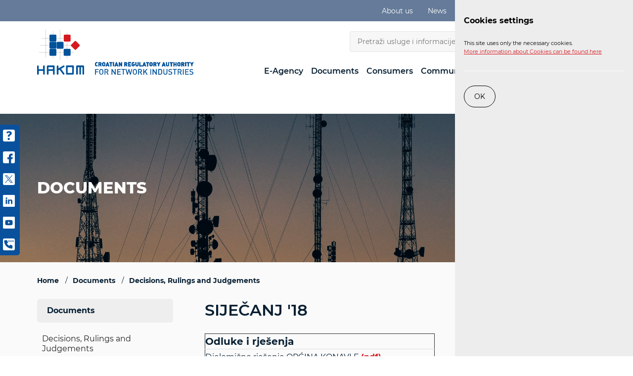

--- FILE ---
content_type: text/html; charset=utf-8
request_url: https://www.hakom.hr/en/sijecanj-18/1988
body_size: 11436
content:


<!DOCTYPE html>
<html lang="en">
<head>




    <link rel="stylesheet" href="/js/gd-cookie.css?g=14" media="all" />

        <script src="/js/gd-cookie-en.js?v=00444" type="text/javascript"></script>



    <meta charset="utf-8" />
    <title>Siječanj &#39;18</title>
    <base href="/">





        <meta name="robots" content="noindex, follow" />

    <meta name="description" content="" />
    <meta name="viewport" content="width=device-width, initial-scale=1.0" />

    <meta property="og:title" content="Siječanj &#39;18" />
    <meta property="og:description" content="" />
    <meta property="og:type" content="website" />
    <meta property="og:url" content="https://www.hakom.hr/en/sijecanj-18/1988" />
    <meta property="og:site_name" content="HAKOM" />



        <meta property="og:image" content="https://www.hakom.hr/img/hakom_share.jpg" />
        <meta name="twitter:image" content="https://www.hakom.hr/img/hakom_share.jpg" />



    <link rel="apple-touch-icon" sizes="57x57" href="/img/favicons/apple-icon-57x57.png">
    <link rel="apple-touch-icon" sizes="60x60" href="/img/favicons/apple-icon-60x60.png">
    <link rel="apple-touch-icon" sizes="72x72" href="/img/favicons/apple-icon-72x72.png">
    <link rel="apple-touch-icon" sizes="76x76" href="/img/favicons/apple-icon-76x76.png">
    <link rel="apple-touch-icon" sizes="114x114" href="/img/favicons/apple-icon-114x114.png">
    <link rel="apple-touch-icon" sizes="120x120" href="/img/favicons/apple-icon-120x120.png">
    <link rel="apple-touch-icon" sizes="144x144" href="/img/favicons/apple-icon-144x144.png">
    <link rel="apple-touch-icon" sizes="152x152" href="/img/favicons/apple-icon-152x152.png">
    <link rel="apple-touch-icon" sizes="180x180" href="/img/favicons/apple-icon-180x180.png">
    <link rel="icon" type="image/png" sizes="192x192" href="/img/favicons/android-icon-192x192.png">
    <link rel="icon" type="image/png" sizes="32x32" href="/img/favicons/favicon-32x32.png">
    <link rel="icon" type="image/png" sizes="96x96" href="/img/favicons/favicon-96x96.png">
    <link rel="icon" type="image/png" sizes="16x16" href="/img/favicons/favicon-16x16.png">
    <link rel="manifest" href="/img/favicons/manifest.json">
    <meta name="msapplication-TileColor" content="#ffffff">
    <meta name="msapplication-TileImage" content="/img/favicons/ms-icon-144x144.png">
    <meta name="theme-color" content="#ffffff">



    <link href="/Content/css?v=GjSuUmO2GYVYOuuhxYvKT8OVVjSqr88xpxT-973Q49Y1" rel="stylesheet"/>




<script src="/Content/js?v=5lojlUVwnd0DtPyTzZMA8FKY0ubSBDbKyhOiaU-2GhI1"></script>

    <link rel="stylesheet" href="/AccessibilityWidget/Css/styles.css">
    <script src="/AccessibilityWidget/core.js"></script>
    <script src="/AccessibilityWidget/Modules/_modules_options_en.js"></script>    
    <script src="/AccessibilityWidget/Modules/font-size.js"></script>
    <script src="/AccessibilityWidget/Modules/contrast.js"></script>
    <script src="/AccessibilityWidget/Modules/line-height.js"></script>
    <script src="/AccessibilityWidget/Modules/text-to-speech.js"></script>
    <script src="/AccessibilityWidget/Modules/highlight-links.js"></script>
    <script src="/AccessibilityWidget/Modules/text-spacing.js"></script>
    <script src="/AccessibilityWidget/Modules/hide-images.js"></script>
    <script src="/AccessibilityWidget/Modules/text-align.js"></script>
    <script src="/AccessibilityWidget/Modules/oversized-panel.js"></script>
    <script src="/AccessibilityWidget/Modules/saturation.js"></script>
    <script src="/AccessibilityWidget/Modules/tooltip.js"></script>
    <script src="/AccessibilityWidget/Modules/stop-animations.js"></script>
    <script src="/AccessibilityWidget/Modules/dyslexia-font.js"></script>
    <script src="/AccessibilityWidget/Modules/reading-mask.js"></script>
    <script src="/AccessibilityWidget/Modules/cursor-size.js"></script>
    <script src="/AccessibilityWidget/Modules/reading-guide.js"></script>

</head>

<body id="page_top" class="homepage page-1988">

    <a class="skip-main" href="#main-content" aria-label="Preskočite na glavni sadržaj">Preskočite na glavni sadržaj</a>




    <header id="headbar">
        <div class="top-strip ">
            <div class="container clearfix">






            <ul class="links-right">
                        <li class="hide-below-desktop"><a href="/en/about-us/22">About us</a></li>
                        <li class="hide-below-desktop"><a href="/en/news/24">News</a></li>
                        <li class="hide-below-desktop"><a href="/en/faq/26">FAQ</a></li>
                        <li class="hide-below-desktop"><a href="/en/contact/30">Contact</a></li>
                        <li class="hide-below-desktop"><a href="https://karijere.hakom.hr/" target="_blank">Karijere</a></li>
                <li><a href="https://app.hakom.hr/" target="_blank"><strong>Login</strong></a></li>
            </ul>

                <div id="timeline" style="display: none;">
                    <div id="playhead"></div>
                </div>




                

            </div>
        </div>
        <div class="container">


                    <a tabindex="0" aria-label="Hakom logo - link to home page" href="/en/home/8" class="logo_en"></a>

            <div class="headerWrapper">
                <div class="search-wrapper">
                    <form method="get" action="/en/search-results/286" id="frmSearch" role="search">
                        <ul class="search">
                            <li class="search-field"><input name="q" type="text" placeholder="Pretraži usluge i informacije" value="" /></li>
                            <li class="search-button">
                                <a href="javascript:;" id="search-trigger" aria-label="Search button">
                                    <svg xmlns="http://www.w3.org/2000/svg" viewBox="0 0 16 16" width="16" height="16" xml:space="preserve"><path d="M14.55 16.05l-3.5-3.5c-1.2.9-2.6 1.4-4.1 1.4-1.8 0-3.6-.7-4.9-2l-.1-.2c-1.3-1.3-2-3.1-1.9-4.9 0-1.8.7-3.6 2-4.8 2.7-2.7 7.1-2.7 9.8 0 2.5 2.5 2.7 6.3.7 9l3.5 3.4-1.5 1.6zm-7.6-14c-1.2 0-2.5.5-3.4 1.5l-.1.1c-1.8 1.8-1.8 4.9.1 6.7 1.9 1.9 5 1.9 6.9 0l.1-.1c.9-.9 1.4-2.1 1.3-3.4 0-1.3-.5-2.5-1.4-3.4-1-.9-2.3-1.4-3.5-1.4z" fill="#fff" /></svg>
                                </a>
                            </li>
                        </ul>
                    </form>
                </div>

                <div class="menusWrapper">
                    <div class="lang">
                        <button type="button" aria-label="" class="lang-selected"><span>EN</span></button>
                        <ul>
                                <li><a href="/hr/sijecanj-18-1988/1988">HR</a></li>
                                <li><a href="/en/sijecanj-18/1988">EN</a></li>
                        </ul>
                    </div>

                    <span class="main-nav-toggler"></span>
                </div>

            </div>

            <div class="main-nav-wrapper">
                <div class="mobile-nav-heading">
                    <span>IZBORNIK</span>
                    <span class="close-main-nav"></span>
                </div>

                <nav class="main-nav">
                    <ul>
                            <li>
                                <a  href="/en/e-agency/10" >E-Agency</a>
                                        <span class="expand-sub"></span>
                                        <ul>
                                            <li class="repeated"><a  href="/en/e-agency/10" >E-Agency</a></li>
                                                <li >
                                                    <a  href="/en/e-complaints/214" >e-Complaints</a>
                                                </li>
                                                <li >
                                                    <a  href="/en/e-portability/216" >e-Portability</a>
                                                </li>
                                                <li >
                                                    <a  href="/en/e-registry-do-not-call/224" >e-Registry “DO NOT CALL”</a>
                                                </li>
                                                <li >
                                                    <a  href="/en/e-operator-211/210" >e-Operator</a>
                                                </li>
                                                <li >
                                                    <a  href="/en/e-provider-dsa/12199" >e-Provider DSA</a>
                                                </li>
                                                <li >
                                                    <a  href="/en/e-market/212" >e-Market</a>
                                                        <span class="expand-sub"></span>
                                                        <ul>
                                                                <li>
                                                                    <a  href="/en/electronic-communications-market/10691" > Electronic communications market</a>
                                                                </li>
                                                                <li>
                                                                    <a  href="/en/postal-services-market/10697" >Postal services market</a>
                                                                        <span class="expand-sub"></span>
                                                                        <ul>
                                                                                <li><a  href="/en/annual-data-postal-services/10699" >Annual data  - Postal services</a></li>
                                                                                <li><a  href="/en/quarterly-data-postal-services/10701" >Quarterly data - Postal services</a></li>
                                                                        </ul>
                                                                </li>
                                                                <li>
                                                                    <a  href="/en/railway-services-market/10703" >Railway services market</a>
                                                                        <span class="expand-sub"></span>
                                                                        <ul>
                                                                                <li><a  href="/en/annual-data-railway-services/10693" >Annual data - Railway services </a></li>
                                                                                <li><a  href="/en/quarterly-data-railway-services/10695" >Quarterly data - Railway services</a></li>
                                                                        </ul>
                                                                </li>
                                                        </ul>
                                                </li>
                                                <li >
                                                    <a  href="/en/e-procurement/218" >e-Procurement</a>
                                                </li>
                                                <li >
                                                    <a  href="/en/e-licenses/220" >e-Licenses</a>
                                                </li>
                                                <li >
                                                    <a  href="/en/e-approval/10788" >E-Approval</a>
                                                        <span class="expand-sub"></span>
                                                        <ul>
                                                                <li>
                                                                    <a  href="/en/e-approval-for-microwave-connection/10764" >e-Approval for microwave connection</a>
                                                                </li>
                                                                <li>
                                                                    <a  href="/en/e-approval-for-fixed-connection/10768" >e-Approval for fixed connection</a>
                                                                </li>
                                                                <li>
                                                                    <a  href="/en/e-approval-for-mobile-connection/10772" >e-Approval for mobile connection</a>
                                                                </li>
                                                        </ul>
                                                </li>
                                                <li >
                                                    <a  href="/en/e-right-of-way/222" >e-Right of Way</a>
                                                        <span class="expand-sub"></span>
                                                        <ul>
                                                                <li>
                                                                    <a  href="/en/right-of-way-application/2072" >Right of Way Application</a>
                                                                </li>
                                                        </ul>
                                                </li>
                                                <li >
                                                    <a  href="/en/e-conditions/228" >e-Conditions</a>
                                                </li>
                                                <li >
                                                    <a  href="/en/e-guidelines/230" >e-Guidelines</a>
                                                </li>
                                                <li >
                                                    <a  href="/en/e-discussion/232" >E-Discussion</a>
                                                </li>
                                                <li >
                                                    <a  href="/en/e-rp-registration/6430" >e-RP Registration</a>
                                                </li>
                                        </ul>

                            </li>
                            <li>
                                <a  href="/en/documents/12" class='active'>Documents</a>
                                        <span class="expand-sub"></span>
                                        <ul>
                                            <li class="repeated"><a  href="/en/documents/12" class='active'>Documents</a></li>
                                                <li >
                                                    <a  href="/en/decisions-rulings-and-judgements/1904" class='active'>Decisions, Rulings and Judgements</a>
                                                </li>
                                                <li >
                                                    <a  href="/en/legal-acts/1916" >Legal Acts</a>
                                                        <span class="expand-sub"></span>
                                                        <ul>
                                                                <li>
                                                                    <a  href="/en/electronic-communications-legislation/9272" >Electronic Communications legislation</a>
                                                                        <span class="expand-sub"></span>
                                                                        <ul>
                                                                                <li><a  href="/en/primary-legislation/2038" >Primary Legislation</a></li>
                                                                                <li><a  href="/en/eu-and-other-legislation/2040" >EU and Other Legislation</a></li>
                                                                                <li><a  href="/en/secondary-legislation/2042" >Secondary Legislation</a></li>
                                                                        </ul>
                                                                </li>
                                                        </ul>
                                                </li>
                                        </ul>

                            </li>
                            <li>
                                <a  href="/en/consumers/14" >Consumers</a>
                                        <span class="expand-sub"></span>
                                        <ul>
                                            <li class="repeated"><a  href="/en/consumers/14" >Consumers</a></li>
                                                <li >
                                                    <a  href="/en/communications-network-35/34" >Communications Network</a>
                                                        <span class="expand-sub"></span>
                                                        <ul>
                                                                <li>
                                                                    <a  href="/en/complaints-resolution-procedure/2116" >Complaints Resolution Procedure</a>
                                                                </li>
                                                                <li>
                                                                    <a  href="/en/contract-formation/108" >Contract Formation</a>
                                                                </li>
                                                                <li>
                                                                    <a  href="/en/provision-of-services-on-fixed-network/2134" >Provision of services on fixed network</a>
                                                                </li>
                                                                <li>
                                                                    <a  href="/en/modification-of-contractual-terms/114" >Modification of Contractual Terms</a>
                                                                </li>
                                                                <li>
                                                                    <a  href="/en/contract-termination/2152" >Contract Termination</a>
                                                                </li>
                                                                <li>
                                                                    <a  href="/en/universal-services-uso/128" >Universal services (USO)</a>
                                                                </li>
                                                                <li>
                                                                    <a  href="/en/relocation-of-service/11384" >Relocation of Service</a>
                                                                </li>
                                                                <li>
                                                                    <a  href="/en/change-of-operator-and-number-portability-switching/11386" >Change of Operator and Number Portability (Switching)</a>
                                                                </li>
                                                                <li>
                                                                    <a  href="/en/service-interruption-fault-in-fixed-network/11388" >Service Interruption (Fault) in Fixed Network</a>
                                                                </li>
                                                                <li>
                                                                    <a  href="/en/the-speed-of-internet-access-in-a-fixed-network/11390" >The speed of internet access in a fixed network</a>
                                                                </li>
                                                                <li>
                                                                    <a  href="/en/service-quality-in-mobile-networks/11392" >Service Quality in Mobile Networks</a>
                                                                </li>
                                                                <li>
                                                                    <a  href="/en/roaming-in-eu-eea-countries/2886" >Roaming in EU/EEA Countries</a>
                                                                </li>
                                                                <li>
                                                                    <a  href="/en/international-calls-and-sms-to-other-eu-eea-countries/11394" >International Calls and SMS to other EU/EEA Countries</a>
                                                                </li>
                                                                <li>
                                                                    <a  href="/en/do-not-call-registry/12107" >"DO NOT CALL" Registry</a>
                                                                </li>
                                                                <li>
                                                                    <a  href="/en/services-with-special-tariffs/11396" >Services with Special Tariffs</a>
                                                                </li>
                                                                <li>
                                                                    <a  href="/en/malicious-and-unwanted-electronic-communications-ec/11398" >Malicious and Unwanted Electronic Communications (EC)</a>
                                                                </li>
                                                                <li>
                                                                    <a  href="/en/protection-of-persons-with-disabilities/52" >Protection of Persons with Disabilities</a>
                                                                </li>
                                                                <li>
                                                                    <a  href="/en/child-protection-on-the-internet/112" >Child Protection on the Internet</a>
                                                                </li>
                                                                <li>
                                                                    <a  href="/en/instructions-for-fiscalisation-obligors/42" >Instructions for Fiscalisation Obligors</a>
                                                                </li>
                                                        </ul>
                                                </li>
                                                <li >
                                                    <a  href="/en/post-37/36" >Post</a>
                                                        <span class="expand-sub"></span>
                                                        <ul>
                                                                <li>
                                                                    <a  href="/en/how-to-file-a-complaint-2131/2130" >How to File a Complaint</a>
                                                                </li>
                                                        </ul>
                                                </li>
                                                <li >
                                                    <a  href="/en/railway-passenger-transport/38" >Railway Passenger Transport </a>
                                                        <span class="expand-sub"></span>
                                                        <ul>
                                                                <li>
                                                                    <a  href="/en/how-to-file-a-complaint/2132" >How to File a Complaint</a>
                                                                </li>
                                                        </ul>
                                                </li>
                                                <li >
                                                    <a  href="/en/hakometar-6421/6420" >HAKOMetar</a>
                                                </li>
                                        </ul>

                            </li>
                            <li>
                                <a  href="/en/communications-network/16" >Communications Network</a>
                                        <span class="expand-sub"></span>
                                        <ul>
                                            <li class="repeated"><a  href="/en/communications-network/16" >Communications Network</a></li>
                                                <li >
                                                    <a  href="/en/networks-and-services/44" >Networks and Services</a>
                                                </li>
                                                <li >
                                                    <a  href="/en/operators-and-services/162" >Operators and Services</a>
                                                        <span class="expand-sub"></span>
                                                        <ul>
                                                                <li>
                                                                    <a  href="/en/universal-services/9372" >Universal Services</a>
                                                                        <span class="expand-sub"></span>
                                                                        <ul>
                                                                                <li><a  href="/en/public-tender-for-the-selection-of-operators-for-the-provision-of-universal-services/9374" >Public Tender for the Selection of Operators for the Provision of Universal Services</a></li>
                                                                                <li><a  href="/en/hakom-adopts-new-decisions-on-universal-internet-access-service/11909" >HAKOM Adopts New Decisions on Universal Internet Access Service</a></li>
                                                                        </ul>
                                                                </li>
                                                                <li>
                                                                    <a  href="/en/special-authorisations-9008/9007" >Special Authorisations</a>
                                                                </li>
                                                        </ul>
                                                </li>
                                                <li >
                                                    <a  href="/en/market-analysis/164" >Market analysis</a>
                                                        <span class="expand-sub"></span>
                                                        <ul>
                                                                <li>
                                                                    <a  href="/en/retail-markets/174" >Retail markets</a>
                                                                </li>
                                                                <li>
                                                                    <a  href="/en/wholesale-markets/176" >Wholesale markets</a>
                                                                </li>
                                                                <li>
                                                                    <a  href="/en/market-179/178" >Market </a>
                                                                </li>
                                                                <li>
                                                                    <a  href="/en/margin-squeeze-test/6480" >Margin squeeze test</a>
                                                                </li>
                                                        </ul>
                                                </li>
                                                <li >
                                                    <a  href="/en/broadband-competence-office-bco/10631" >Broadband Competence Office (BCO)</a>
                                                        <span class="expand-sub"></span>
                                                        <ul>
                                                                <li>
                                                                    <a  href="/en/current-affairs/10633" >Current Affairs</a>
                                                                        <span class="expand-sub"></span>
                                                                        <ul>
                                                                                <li><a  href="/en/news-10644/10643" >News</a></li>
                                                                                <li><a  href="/en/best-practices/10645" >Best practices</a></li>
                                                                        </ul>
                                                                </li>
                                                                <li>
                                                                    <a  href="/en/broadband-access/10635" >Broadband access</a>
                                                                        <span class="expand-sub"></span>
                                                                        <ul>
                                                                                <li><a  href="/en/technology-10648/10647" >Technology</a></li>
                                                                        </ul>
                                                                </li>
                                                                <li>
                                                                    <a  href="/en/digital-future/10637" >Digital future</a>
                                                                </li>
                                                                <li>
                                                                    <a  href="/en/frequently-asked-questions/10639" >Frequently asked questions</a>
                                                                        <span class="expand-sub"></span>
                                                                        <ul>
                                                                                <li><a  href="/en/what-is-the-difference-between-broadband-and-vhcn-networks/10714" >What is the difference between broadband and VHCN networks? </a></li>
                                                                                <li><a  href="/en/why-is-broadband-necessary/10716" >Why is broadband necessary? </a></li>
                                                                                <li><a  href="/en/what-is-connectivity/10718" >What is “connectivity”? </a></li>
                                                                                <li><a  href="/en/what-does-the-term-digitalisation-refer-to-and-what-is-hakom-s-role/10720" >What does the term “digitalisation” refer to and what is HAKOM’s role? </a></li>
                                                                        </ul>
                                                                </li>
                                                                <li>
                                                                    <a  href="/en/useful-links/11288" >Useful links</a>
                                                                        <span class="expand-sub"></span>
                                                                        <ul>
                                                                                <li><a  href="/en/cef-11291/11290" >CEF</a></li>
                                                                                <li><a  href="/en/other/11292" >Other</a></li>
                                                                        </ul>
                                                                </li>
                                                                <li>
                                                                    <a  href="/en/contact-10642/10641" >Contact</a>
                                                                </li>
                                                        </ul>
                                                </li>
                                                <li >
                                                    <a  href="/en/addressing-and-numbering-space/166" >Addressing and numbering space </a>
                                                        <span class="expand-sub"></span>
                                                        <ul>
                                                                <li>
                                                                    <a  href="/en/lisf-of-numbers-and-addresses/180" >Lisf of numbers and addresses</a>
                                                                </li>
                                                                <li>
                                                                    <a  href="/en/number-portability-e-portability/182" >Number Portability (+ e-Portability)</a>
                                                                </li>
                                                                <li>
                                                                    <a  href="/en/emergency-services/184" >Emergency Services </a>
                                                                </li>
                                                                <li>
                                                                    <a  href="/en/services-of-social-importance/186" >Services of Social Importance</a>
                                                                        <span class="expand-sub"></span>
                                                                        <ul>
                                                                                <li><a  href="/en/public-calls-for-116xxx-numbers/9003" >Public Calls for 116XXX Numbers </a></li>
                                                                        </ul>
                                                                </li>
                                                                <li>
                                                                    <a  href="/en/private-mobile-networks/12217" >Private Mobile Networks</a>
                                                                </li>
                                                        </ul>
                                                </li>
                                                <li >
                                                    <a  href="/en/infrastructure/168" >Infrastructure</a>
                                                        <span class="expand-sub"></span>
                                                        <ul>
                                                                <li>
                                                                    <a  href="/en/fibre-optic-installations-in-buildings/118" >Fibre-optic Installations in Buildings</a>
                                                                </li>
                                                                <li>
                                                                    <a  href="/en/shared-use-of-installed-electronic-communications-infrastructure-and-associated-equipment/2678" >Shared Use of Installed Electronic Communications Infrastructure and Associated Equipment</a>
                                                                </li>
                                                                <li>
                                                                    <a  href="/en/right-of-way-certificate/2682" >Right of Way Certificate</a>
                                                                </li>
                                                                <li>
                                                                    <a  href="/en/mediation-dispute-resolution/2686" >Mediation-Dispute Resolution</a>
                                                                </li>
                                                                <li>
                                                                    <a  href="/en/documentation-database-creation-and-update/2688" >Documentation, database creation and update</a>
                                                                </li>
                                                                <li>
                                                                    <a  href="/en/optical-distribution-networks-odn/2690" >Optical Distribution Networks (ODN)</a>
                                                                </li>
                                                                <li>
                                                                    <a  href="/en/collection-of-data-on-the-availability-of-broadband-access/12267" >Collection of Data on the Availability of Broadband Access</a>
                                                                </li>
                                                                <li>
                                                                    <a  href="/en/collection-of-data-on-the-provision-of-broadband-access-services/12269" >Collection of Data on the Provision of Broadband Access Services</a>
                                                                </li>
                                                        </ul>
                                                </li>
                                                <li >
                                                    <a  href="/en/construction-conditions/170" >Construction Conditions</a>
                                                        <span class="expand-sub"></span>
                                                        <ul>
                                                                <li>
                                                                    <a  href="/en/spatial-planning-documents-spatial-plans/192" >Spatial Planning Documents – Spatial Plans</a>
                                                                </li>
                                                                <li>
                                                                    <a  href="/en/technical-building-inspection/194" >Technical Building Inspection</a>
                                                                </li>
                                                                <li>
                                                                    <a  href="/en/specific-conditions/196" >Specific Conditions</a>
                                                                </li>
                                                        </ul>
                                                </li>
                                                <li >
                                                    <a  href="/en/rf-spectrum/56" >RF spectrum</a>
                                                        <span class="expand-sub"></span>
                                                        <ul>
                                                                <li>
                                                                    <a  href="/en/radio-communications-and-broadcasting/58" >Radio communications and Broadcasting</a>
                                                                        <span class="expand-sub"></span>
                                                                        <ul>
                                                                                <li><a  href="/en/rlan-and-sng-registration/6432" >RLAN and SNG registration </a></li>
                                                                                <li><a  href="/en/radio-frequency-usage-table/238" >Radio Frequency usage table </a></li>
                                                                                <li><a  href="/en/frequency-assignment-plans-in-croatia/240" >Frequency Assignment Plans in Croatia</a></li>
                                                                                <li><a  href="/en/rf-spectrum-database/242" >RF spectrum database</a></li>
                                                                                <li><a  href="/en/broadcasting-radio-and-television/244" >Broadcasting (radio and television)</a></li>
                                                                                <li><a  href="/en/preferential-frequencies/252" >Preferential frequencies</a></li>
                                                                                <li><a  href="/en/services-of-special-importance/2893" >Services of Special Importance</a></li>
                                                                        </ul>
                                                                </li>
                                                                <li>
                                                                    <a  href="/en/broadcasting-tv-and-fm/6575" >Broadcasting (TV and FM)</a>
                                                                        <span class="expand-sub"></span>
                                                                        <ul>
                                                                                <li><a  href="/en/digital-television-6578/6577" >Digital television</a></li>
                                                                                <li><a  href="/en/digital-radio-6580/6579" >Digital radio</a></li>
                                                                        </ul>
                                                                </li>
                                                                <li>
                                                                    <a  href="/en/the-impact-of-electromagnetic-fields-emf/60" >The Impact of Electromagnetic Fields (EMF)</a>
                                                                        <span class="expand-sub"></span>
                                                                        <ul>
                                                                                <li><a  href="/en/what-are-electromagnetic-fields/384" >What are electromagnetic fields?</a></li>
                                                                                <li><a  href="/en/regulations-387/386" >Regulations</a></li>
                                                                                <li><a  href="/en/the-role-of-hakom-389/388" >The role of HAKOM</a></li>
                                                                                <li><a  href="/en/the-role-of-other-institutions/390" >The role of other institutions</a></li>
                                                                                <li><a  href="/en/what-can-i-do/392" >What can I do?</a></li>
                                                                                <li><a  href="/en/additional-resources/394" >Additional resources</a></li>
                                                                        </ul>
                                                                </li>
                                                                <li>
                                                                    <a  href="/en/mape-pokrivenosti/12425" >Mape pokrivenosti</a>
                                                                </li>
                                                                <li>
                                                                    <a  href="/en/rf-spectrum-monitoring/64" >RF Spectrum Monitoring</a>
                                                                        <span class="expand-sub"></span>
                                                                        <ul>
                                                                                <li><a  href="/en/how-to-notify-putting-a-radio-station-into-service/2897" >How to notify putting a radio station into service?</a></li>
                                                                                <li><a  href="/en/reporting-interference/2899" >Reporting interference</a></li>
                                                                                <li><a  href="/en/technical-inspection/2901" >Technical Inspection</a></li>
                                                                                <li><a  href="/en/measurements/2903" >Measurements </a></li>
                                                                        </ul>
                                                                </li>
                                                                <li>
                                                                    <a  href="/en/radio-equipment/66" >Radio Equipment</a>
                                                                        <span class="expand-sub"></span>
                                                                        <ul>
                                                                                <li><a  href="/en/consumer-information/2703" >Consumer information</a></li>
                                                                                <li><a  href="/en/what-is-radio-equipment/2709" >What is radio equipment?</a></li>
                                                                                <li><a  href="/en/conformity-assessment/2711" >Conformity Assessment</a></li>
                                                                                <li><a  href="/en/placing-radio-equipment-on-the-market/2713" >Placing Radio Equipment on the Market</a></li>
                                                                                <li><a  href="/en/interface-technical-specifications/2715" >Interface Technical Specifications </a></li>
                                                                                <li><a  href="/en/contact-2718/2717" >Contact</a></li>
                                                                        </ul>
                                                                </li>
                                                                <li>
                                                                    <a  href="/en/special-authorisations/68" >Special Authorisations</a>
                                                                </li>
                                                                <li>
                                                                    <a  href="/en/use-of-was-rlan-radio-equipment/912" >Use of WAS/RLAN Radio Equipment</a>
                                                                        <span class="expand-sub"></span>
                                                                        <ul>
                                                                                <li><a  href="/en/service-provision-under-the-general-licence-was-rlan/6390" >Service Provision under the General Licence (WAS/RLAN)</a></li>
                                                                                <li><a  href="/en/use-of-the-5-ghz-was-rlan/6392" >Use of the 5 GHz (WAS/RLAN)</a></li>
                                                                        </ul>
                                                                </li>
                                                                <li>
                                                                    <a  href="/en/space-radio-communications/11991" >Space Radio Communications</a>
                                                                        <span class="expand-sub"></span>
                                                                        <ul>
                                                                                <li><a  href="/en/satellite-communications/12003" >Satellite Communications</a></li>
                                                                                <li><a  href="/en/orbits/11993" >Orbits</a></li>
                                                                                <li><a  href="/en/international-harmonisation-and-the-role-of-hakom/11995" >International Harmonisation and the Role of HAKOM </a></li>
                                                                                <li><a  href="/en/croatian-resources-in-the-geo-orbit/11997" >Croatian Resources in the GEO Orbit  </a></li>
                                                                                <li><a  href="/en/nanosatellites-and-projects-in-the-republic-of-croatia/11999" >Nanosatellites and Projects in the Republic of Croatia</a></li>
                                                                                <li><a  href="/en/useful-information-and-contacts/12001" >Useful Information and Contacts</a></li>
                                                                        </ul>
                                                                </li>
                                                        </ul>
                                                </li>
                                        </ul>

                            </li>
                            <li>
                                <a  href="/en/post/18" >Post</a>
                                        <span class="expand-sub"></span>
                                        <ul>
                                            <li class="repeated"><a  href="/en/post/18" >Post</a></li>
                                                <li >
                                                    <a  href="/en/consumers-2173/2172" >Consumers</a>
                                                        <span class="expand-sub"></span>
                                                        <ul>
                                                                <li>
                                                                    <a  href="/en/how-to-complain-6429/6428" >How to complain</a>
                                                                </li>
                                                        </ul>
                                                </li>
                                                <li >
                                                    <a  href="/en/providers-of-postal-services/288" >Providers of postal services</a>
                                                </li>
                                                <li >
                                                    <a  href="/en/postal-regulations/290" >Postal Regulations </a>
                                                        <span class="expand-sub"></span>
                                                        <ul>
                                                                <li>
                                                                    <a  href="/en/acts/294" >Acts</a>
                                                                </li>
                                                                <li>
                                                                    <a  href="/en/subordinate-legislation/296" >Subordinate Legislation</a>
                                                                </li>
                                                                <li>
                                                                    <a  href="/en/international-regulations/298" >International Regulations</a>
                                                                </li>
                                                                <li>
                                                                    <a  href="/en/ordinances/300" >Ordinances</a>
                                                                </li>
                                                        </ul>
                                                </li>
                                                <li >
                                                    <a  href="/en/market/292" >Market</a>
                                                </li>
                                        </ul>

                            </li>
                            <li>
                                <a  href="/en/railway/20" >Railway</a>
                                        <span class="expand-sub"></span>
                                        <ul>
                                            <li class="repeated"><a  href="/en/railway/20" >Railway</a></li>
                                                <li >
                                                    <a  href="/en/consumers-2175/2174" >Consumers</a>
                                                </li>
                                                <li >
                                                    <a  href="/en/service-providers/304" >Service Providers</a>
                                                </li>
                                                <li >
                                                    <a  href="/en/railway-regulations/306" >Railway Regulations</a>
                                                        <span class="expand-sub"></span>
                                                        <ul>
                                                                <li>
                                                                    <a  href="/en/laws/314" >Laws</a>
                                                                </li>
                                                                <li>
                                                                    <a  href="/en/regulation-of-the-european-union/312" >Regulation of the European Union</a>
                                                                </li>
                                                                <li>
                                                                    <a  href="/en/regulations/9254" >Regulations</a>
                                                                </li>
                                                        </ul>
                                                </li>
                                                <li >
                                                    <a  href="/en/rail-services-market/310" >Rail Services Market</a>
                                                </li>
                                                <li >
                                                    <a  href="/en/registry/2066" >Registry</a>
                                                </li>
                                                <li >
                                                    <a  href="/en/service-facilities-and-services/11048" >Service facilities and services</a>
                                                </li>
                                        </ul>

                            </li>
                    </ul>
                </nav>
            </div>
        </div>
    </header>

    





<div class="page-heading"  style='background-image: url(/UserDocsImages//header_images/cat-bgnd.jpg)'>
    <div class="slide-overlay"></div>
    <div class="container">
        <div class="main-cat-name">Documents</div>
    </div>
</div>

<div class="page-main" id="main-content">
    <div class="container clearfix">



<div class="breadcrumbs" xmlns:v="http://rdf.data-vocabulary.org/#">
    <ul id="bread" itemscope="" itemtype="https://schema.org/BreadcrumbList" itemprop="breadcrumb">



            <li itemprop="itemListElement" itemscope="" itemtype="https://schema.org/ListItem" typeof="v:Breadcrumb"><a itemtype="https://schema.org/Thing" itemprop="item" property="v:title" rel="v:url" href="/en/home/8"><span itemprop="name">Home</span></a><meta itemprop="position" content="1"></li>


            <li itemprop="itemListElement" itemscope="" itemtype="https://schema.org/ListItem" typeof="v:Breadcrumb"><a itemtype="https://schema.org/Thing" itemprop="item" property="v:title" rel="v:url" href="/en/documents/12"><span itemprop="name">Documents</span></a><meta itemprop="position" content="2"></li>
            <li itemprop="itemListElement" itemscope="" itemtype="https://schema.org/ListItem" typeof="v:Breadcrumb"><a itemtype="https://schema.org/Thing" itemprop="item" property="v:title" rel="v:url" href="/en/decisions-rulings-and-judgements/1904"><span itemprop="name">Decisions, Rulings and Judgements</span></a><meta itemprop="position" content="3"></li>
    </ul>
</div>

<script type="application/ld+json">{"@context": "https://schema.org","@type": "BreadcrumbList","itemListElement": [{"@type": "ListItem","position": 1,"name": "Documents","item": "/en/documents/12"},{"@type": "ListItem","position": 2,"name": "Decisions, Rulings and Judgements","item": "/en/decisions-rulings-and-judgements/1904"}]}</script>


        <div class="page-content">
            
            <h1>Siječanj '18</h1>
            <div class="page-body" tabindex="0">



















                                    <table border="1" cellpadding="2" cellspacing="2" class="tableCustom" style="border-collapse:collapse; width:465px">
	<tbody>
		<tr>
			<td colspan="4">
			<h6 style="text-align: center;"><strong>Odluke i rješenja</strong></h6>
			</td>
		</tr>
		<tr>
			<td colspan="4">Djelomično rješenje OPĆINA KONAVLE <a href="https://www.hakom.hr/UserDocsImages/2020/odluke_rjesenja_presude/Djelomično rješenje Općina Konavle_20180118.pdf?vel=672462" target="_blank" data-fileid="6945"><strong>(pdf)</strong></a></td>
		</tr>
		<tr>
			<td colspan="4">Djelomično rješenje OPĆINA DVOR <a href="https://www.hakom.hr/UserDocsImages/2020/odluke_rjesenja_presude/Djelomično rješenje Općina Dvor_20180123.pdf?vel=655187" target="_blank" data-fileid="6938"><strong>(pdf)</strong></a></td>
		</tr>
		<tr>
			<td colspan="4">Rješenje OPĆINA RAKOVEC <a href="https://www.hakom.hr/UserDocsImages/2020/odluke_rjesenja_presude/Rješenje Općina Rakovec_20180118.pdf?vel=589744" target="_blank" data-fileid="7493"><strong>(pdf)</strong></a></td>
		</tr>
		<tr>
			<td colspan="4">Djelomično rješenje OPĆINA MEDULIN <a href="https://www.hakom.hr/UserDocsImages/2020/odluke_rjesenja_presude/Djelomično rješenje Općina Medulin_20180108.pdf?vel=570033" target="_blank" data-fileid="6952"><strong>(pdf)</strong></a></td>
		</tr>
		<tr>
			<td colspan="4">Rješenje OPĆINA MOLVE <a href="https://www.hakom.hr/UserDocsImages/2020/odluke_rjesenja_presude/Rješenje Općina Molve_20180109.pdf?vel=622564" target="_blank" data-fileid="7479"><strong>(pdf)</strong></a></td>
		</tr>
		<tr>
			<td colspan="4">Cjelovito i završno rješenje HT - ŽUC Sisačko-moslavačke županije <a href="https://www.hakom.hr/UserDocsImages/2020/odluke_rjesenja_presude/Rješenje ŽUC Sisačko-moslavačke županije_20180122.pdf?vel=725681" target="_blank" data-fileid="7536"><strong>(pdf)</strong></a></td>
		</tr>
		<tr>
			<td colspan="4">Djelomično rješenje OPĆINA SUĆURAJ <a href="https://www.hakom.hr/UserDocsImages/2020/odluke_rjesenja_presude/Djelomično rješenje Općina Sućuraj_20180108.pdf?vel=645853" target="_blank" data-fileid="6960"><strong>(pdf)</strong></a></td>
		</tr>
		<tr>
			<td colspan="4">Djelomično rješenje OPĆINA OKRUG <a href="https://www.hakom.hr/UserDocsImages/2020/odluke_rjesenja_presude/Djelomično rješenje Općina Okrug_20180108.pdf?vel=574214" target="_blank" data-fileid="6955"><strong>(pdf)</strong></a></td>
		</tr>
		<tr>
			<td colspan="4">Djelomično rješenje OPĆINA LANIŠĆE <a href="https://www.hakom.hr/UserDocsImages/2020/odluke_rjesenja_presude/Djelomično rješenje Općina Lanišće_20180104.pdf?vel=643507" target="_blank" data-fileid="6948"><strong>(pdf)</strong></a></td>
		</tr>
		<tr>
			<td colspan="4">Djelomično rješenje OPĆINA KOPRIVNIČKI IVANEC <a href="https://www.hakom.hr/UserDocsImages/2020/odluke_rjesenja_presude/Djelomično rješenje Koprivnički Ivanec_20180110.pdf?vel=646886" target="_blank" data-fileid="6934"><strong>(pdf)</strong></a></td>
		</tr>
		<tr>
			<td colspan="4">Djelomično rješenje GRAD POPOVAČA <a href="https://www.hakom.hr/UserDocsImages/2020/odluke_rjesenja_presude/Djelomično rješenje GRAD POPOVAČA_20180124.pdf?vel=652239" target="_blank" data-fileid="6927"><strong>(pdf)</strong></a></td>
		</tr>
		<tr>
			<td colspan="4">Djelomično rješenje OPĆINA JAGODNJAK <a href="https://www.hakom.hr/UserDocsImages/2020/odluke_rjesenja_presude/Djelomično rješenje OPĆINA JAGODNJAK_20180131.pdf?vel=677087" target="_blank" data-fileid="6942"><strong>(pdf)</strong></a></td>
		</tr>
		<tr>
			<td colspan="4">Rješenje HP-Hrvatskoj pošti d.d. o načinu rješavanja prigovora korisnika usluga <a href="https://www.hakom.hr/UserDocsImages/2018/odluke_rjesenja_presude/Rješenje HP-Hrvatskoj pošti d.d. o načinu rješavanja prigovora korisnika usluga-20180124.pdf?vel=495891" target="_blank" data-fileid="5227"><strong>(pdf)</strong></a></td>
		</tr>
		<tr>
			<td colspan="4">Rješenje kojim se odbija kao neosnovan zahtjev trgovačkog društva Tele2 d.o.o. za oduzimanje radijskih frekvencija u frekvencijskom području 1905-1910 MHz <a href="https://www.hakom.hr/UserDocsImages/2018/odluke_rjesenja_presude/IZ-RK-RJ-Tele2-djelomično odricanje-20180116.pdf?vel=185977" target="_blank" data-fileid="5065"><strong>(pdf)</strong></a></td>
		</tr>
		<tr>
			<td colspan="4">Rješenje inspektora VIPnet-u d.o.o. u svezi prijenosa broja putem HP-a <a href="https://www.hakom.hr/UserDocsImages/2018/odluke_rjesenja_presude/Rješenje inspektora VIPnet-u d.o.o. u svezi prijenosa broja putem HP-a.pdf?vel=513202" target="_blank" data-fileid="5237"><strong>(pdf)</strong></a></td>
		</tr>
		<tr>
			<td colspan="4">Odluka o ukidanju odluka o obavljanju zamjenskih poštanskih usluga od 26. srpnja 2013. i 20. kolovoza 2014., davatelja poštanskih usluga Weber Escal d.o.o. <a href="https://www.hakom.hr/UserDocsImages/2018/odluke_rjesenja_presude/Odluka-Weber Escal ukidanje ZPU odluke -20180102.pdf?vel=177464" target="_blank" data-fileid="5148"><strong>(pdf)</strong></a></td>
		</tr>
		<tr>
			<td colspan="4">
			<h6 style="text-align: center;"><strong>Presude&nbsp;Upravnog suda</strong></h6>
			</td>
		</tr>
		<tr>
			<td colspan="4">Presuda Upravnog suda u Zagrebu, Poslovni broj: 9 UsI-2026/15-12 radi rješavanja spora između korisnika i operatora javnih komunikacijskih usluga <a href="https://www.hakom.hr/UserDocsImages/2018/dokumenti/Presuda Upravnog suda u Zagrebu broj UsI-2026_15-12, u svezi rješavanja spora između operatora i korisnika.pdf?vel=302176" target="_blank" data-fileid="4888"><strong>(pdf)</strong></a></td>
		</tr>
		<tr>
			<td colspan="4">Presuda Upravnog suda u Splitu, Poslovni broj: 3 UsI-358/16-9 radi rješavanja spora između korisnika i davatelja poštanskih usluga <a href="https://www.hakom.hr/UserDocsImages/2018/dokumenti/Presuda Upravnog suda u Splitu broj UsI-358_16-9, u svezi rješavanja spora između operatora i korisnika.pdf?vel=679186" target="_blank" data-fileid="4885"><strong>(pdf)</strong></a></td>
		</tr>
		<tr>
			<td colspan="4">Presuda Upravnog suda u Osijeku, Poslovni broj: 2 UsI-939/17-7 radi rješavanja spora između korisnika i operatora javnih komunikacijskih usluga <a href="https://www.hakom.hr/UserDocsImages/2018/dokumenti/Presuda Upravnog suda u Osijeku broj UsI-939_17-7, u svezi rješavanja spora između operatora i korisnika.pdf?vel=436235" target="_blank" data-fileid="4878"><strong>(pdf)</strong></a></td>
		</tr>
		<tr>
			<td colspan="4">
			<h6 style="text-align: center;"><strong>Presude Visokog upravnog suda</strong></h6>
			</td>
		</tr>
		<tr>
			<td colspan="4">Presuda Visokog upravnog suda u Zagrebu Poslovni broj:&nbsp;UslI-78/17-7 radi utvrđivanja infrastrukturnog operatora <strong><a href="https://www.hakom.hr/UserDocsImages/2020/odluke_rjesenja_presude/presuda Visokog upravnog suda UslI-78_17-7 radi utvrđivanja infrastrukturnog operatora, Općina Tounj.pdf?vel=266209" target="_blank" data-fileid="7275">(pdf)</a></strong></td>
		</tr>
		<tr>
			<td colspan="4">Presuda Visokog upravnog suda u Zagrebu, Poslovni broj: UsII-174/15-8 radi donošenja odluke o zadržavanju prihoda od međupovezivanja <a href="https://www.hakom.hr/UserDocsImages/2018/odluke_rjesenja_presude/Presuda br. VUS-a br. UsII-174-15-8.pdf?vel=670234" target="_blank" data-fileid="5150"><strong>(pdf)</strong></a></td>
		</tr>
		<tr>
			<td colspan="4">Presuda Visokog upravnog suda, Poslovni broj: Usž-3542-16-4 radi rješavanja spora između korisnika i operatora <a href="https://www.hakom.hr/UserDocsImages/2018/dokumenti/Presuda Upravnog suda u Zagrebu broj Usž-3542_16-4 u svezi rješavanja spora između operatora i korisnika.pdf?vel=192468" target="_blank" data-fileid="4894"><strong>(pdf)</strong></a></td>
		</tr>
		<tr>
			<td colspan="4">Presuda Visokog upravnog suda u Zagrebu, Poslovni broj:UsII-110/17-6 radi utvrđivanja infrastrukturnog operatora, izdavanja potvrde o pravu puta i određivanja naknade za pravo puta <a href="https://www.hakom.hr/UserDocsImages/2018/odluke_rjesenja_presude/Presuda VUS-abr. UsII-110-17-6.pdf?vel=578496" target="_blank" data-fileid="5202"><strong>(pdf)</strong></a></td>
		</tr>
		<tr>
			<td colspan="4">Presuda Visokog upravnog suda u Zagrebu, Poslovni broj:UsII-8/17-5 &nbsp;radi utvrđivanja infrastrukturnog operatora, izdavanja potvrde o pravu puta i određivanja naknade za pravo puta <a href="https://www.hakom.hr/UserDocsImages/2020/odluke_rjesenja_presude/presuda Visokog upravnog suda UslI-8_17-5 radi utvrđivanja infrastrukturnog operatora, Općina Sopje.pdf?vel=491493" target="_blank" data-fileid="7278"><strong>(pdf)</strong></a></td>
		</tr>
		<tr>
			<td colspan="4">Presuda Visokog upravnog suda u Zagrebu, Poslovni broj:Usž-2248/17-2<br>
			radi rješavanja spora između korisnika i operatora <a href="https://www.hakom.hr/UserDocsImages/2018/dokumenti/Presuda Visokog upravnog suda broj Usž-2248_17-2, u svezi rješavanja spora između operatora i korisnika.pdf?vel=169473" target="_blank" data-fileid="4897"><strong>(pdf)</strong></a></td>
		</tr>
		<tr>
			<td colspan="4">Presuda Visokog upravnog suda u Zagrebu, Poslovni broj:UsII-94/17-5 &nbsp;radi utvrđivanja infrastrukturnog operatora i izdavanja potvrde o pravu puta <a href="https://www.hakom.hr/UserDocsImages/2020/odluke_rjesenja_presude/presuda Visokog upravnog suda UslI-94_17-5 radi utvrđivanja infrastrukturnog operatora, Veliko Trgovišće.pdf?vel=359756" target="_blank" data-fileid="7283"><strong>(pdf)</strong></a></td>
		</tr>
		<tr>
			<td colspan="4">Presuda Visokog upravnog suda u Zagrebu, Poslovni broj:UsII-207/16-7 &nbsp;radi utvrđivanja infrastrukturnog operatora i izdavanja potvrde o pravu puta <a href="https://www.hakom.hr/UserDocsImages/2018/odluke_rjesenja_presude/Presuda VUS-a br. UsII-207-16-7.pdf?vel=577257" target="_blank" data-fileid="5184"><strong>(pdf)</strong></a></td>
		</tr>
		<tr>
			<td colspan="4">Presuda Visokog upravnog suda u Zagrebu, Poslovni broj:UsII-56/17-5 &nbsp;radi utvrđivanja infrastrukturnog operatora i utvrđivanja visine naknade za pravo puta <a href="https://www.hakom.hr/UserDocsImages/2020/odluke_rjesenja_presude/presuda Visokog upravnog suda UslI-56_17-5 radi utvrđivanja infrastrukturnog operatora, Općina Stupnik.pdf?vel=508780" target="_blank" data-fileid="7269"><strong>(pdf)</strong></a></td>
		</tr>
	</tbody>
</table>














                                        <script>
                                            function toggleMoreInfo() {
                                                const moreInfoDiv = document.getElementById("more-info");
                                                if (moreInfoDiv.style.display === "none" || moreInfoDiv.style.display === "") {
                                                    moreInfoDiv.style.display = "block";
                                                } else {
                                                    moreInfoDiv.style.display = "none";
                                                }
                                            }

                                            function handleKey(event) {
                                                if (event.key === "Enter") {
                                                    toggleMoreInfo();
                                                }
                                            }
                                        </script>












                                </div>



            <div id="mobile-side"></div>

        </div>

        <div class="sidebar">
            <div id="desktop-side">

                    <div class="cat-name">Documents</div>
                        <div class="menu-left">
                            <ul>
                                    <li >
                                        <a  href="/en/decisions-rulings-and-judgements/1904" >Decisions, Rulings and Judgements</a>
                                    </li>
                                    <li >
                                        <a  href="/en/legal-acts/1916" >Legal Acts</a>
                                            <span class="expand-sub"></span>
                                            <ul>
                                                    <li >
                                                        <a  href="/en/electronic-communications-legislation/9272" >Electronic Communications legislation</a>
                                                                <span class="expand-sub"></span>
                                                                <ul>
                                                                        <li><a  href="/en/primary-legislation/2038" >Primary Legislation</a></li>
                                                                        <li><a  href="/en/eu-and-other-legislation/2040" >EU and Other Legislation</a></li>
                                                                        <li><a  href="/en/secondary-legislation/2042" >Secondary Legislation</a></li>
                                                                </ul>
                                                    </li>
                                            </ul>
                                    </li>
                            </ul>
                        </div>

            </div>
        </div>

    </div>
</div>


    <footer>
        <div class="container">
            <div class="footer-inner clearfix">
                <div class="footer-col">

                        <a aria-label="Hakom logo - link to home page" href="/en/home/8" class="logo_en"></a>

                    <ul>

                                <li><a href="/en/about-us/22">About us</a></li>
                                <li><a href="/en/news/24">News</a></li>
                                <li><a href="/en/faq/26">FAQ</a></li>
                                <li><a href="/en/contact/30">Contact</a></li>
                                <li><a href="/en/sitemap/32">Sitemap</a></li>
                                <li><a href="/en/karijere-12057/12057">Karijere</a></li>







                    </ul>
                </div>

                    <div class="footer-col">
                        <ul>
                            <li class="cat-name"><h3><a href="/en/consumers/14">Consumers</a></h3></li>
                                <li><a href="/en/communications-network-35/34">Communications Network</a></li>
                                <li><a href="/en/post-37/36">Post</a></li>
                                <li><a href="/en/railway-passenger-transport/38">Railway Passenger Transport </a></li>
                                <li><a href="/en/hakometar-6421/6420">HAKOMetar</a></li>
                        </ul>
                    </div>

                    <div class="footer-col">
                        <ul>
                            <li class="cat-name"><h3><a href="/en/communications-network/16">Communications Network</a></h3></li>
                                <li><a href="/en/networks-and-services/44">Networks and Services</a></li>
                                <li><a href="/en/rf-spectrum/56">RF spectrum</a></li>
                                <li><a href="/en/operators-and-services/162">Operators and Services</a></li>
                                <li><a href="/en/market-analysis/164">Market analysis</a></li>
                                <li><a href="/en/addressing-and-numbering-space/166">Addressing and numbering space </a></li>
                                <li><a href="/en/infrastructure/168">Infrastructure</a></li>
                                <li><a href="/en/construction-conditions/170">Construction Conditions</a></li>
                                <li><a href="/en/broadband-competence-office-bco/10631">Broadband Competence Office (BCO)</a></li>
                        </ul>
                    </div>

                <div class="footer-col">
                    <ul>
                        <li class="cat-name"><h3><a href="/en/rf-spectrum/56">RF spectrum</a></h3></li>
                            <li><a href="/en/broadcasting-tv-and-fm/6575">Broadcasting (TV and FM)</a></li>
                            <li><a href="/en/radio-communications-and-broadcasting/58">Radio communications and Broadcasting</a></li>
                            <li><a href="/en/the-impact-of-electromagnetic-fields-emf/60">The Impact of Electromagnetic Fields (EMF)</a></li>
                            <li><a href="/en/rf-spectrum-monitoring/64">RF Spectrum Monitoring</a></li>
                            <li><a href="/en/radio-equipment/66">Radio Equipment</a></li>
                            <li><a href="/en/special-authorisations/68">Special Authorisations</a></li>
                            <li><a href="/en/use-of-was-rlan-radio-equipment/912">Use of WAS/RLAN Radio Equipment</a></li>
                            <li><a href="/en/space-radio-communications/11991">Space Radio Communications</a></li>
                            <li><a href="/en/mape-pokrivenosti/12425">Mape pokrivenosti</a></li>
                    </ul>
                </div>
            </div>
        </div>

        <div class="copy">
            <div class="container">
                Copyright &copy; 2020 HAKOM. All rights reserved
                <ul class="social">
                    <li><a tabindex="-1" aria-label="Facebook" href="https://www.facebook.com/HAKOM" target="_blank"><svg xmlns="http://www.w3.org/2000/svg" width="24" height="24"><path data-name="facebook (2)" d="M3 24h9v-8.25H9V12h3V9a4.5 4.5 0 014.5-4.5h3v3.75H18c-.828 0-1.5-.078-1.5.75v3h3.75l-1.5 3.75H16.5V24H21a3 3 0 003-3V3a3 3 0 00-3-3H3a3 3 0 00-3 3v18a3 3 0 003 3z" /></svg></a></li>
                    <li><a tabindex="-1" aria-label="twitter" href="https://twitter.com/HAKOMsluzbeni" target="_blank"><svg xmlns="http://www.w3.org/2000/svg" xmlns:xlink="http://www.w3.org/1999/xlink" width="24" height="24" viewBox="0 0 24 24"><defs><clipPath id="a"><rect width="24" height="24" fill="none" /></clipPath><clipPath id="c"><rect width="24" height="24" /></clipPath></defs><g id="b" clip-path="url(#c)"><g clip-path="url(#a)"><path d="M20.889,24H3.111A3.111,3.111,0,0,1,0,20.889V3.111A3.111,3.111,0,0,1,3.111,0H20.889A3.111,3.111,0,0,1,24,3.111V20.889A3.111,3.111,0,0,1,20.889,24" fill="#fff" /><path d="M4.026,4.5l6.188,8.273L3.987,19.5h1.4l5.452-5.89,4.4,5.89h4.768l-6.535-8.739,5.8-6.261h-1.4l-5.02,5.424L8.8,4.5ZM6.087,5.532H8.278l9.674,12.935H15.761Z" fill="#09519c" /></g></g></svg></a></li>
                    <li><a tabindex="-1" aria-label="Linkedin" href="https://www.linkedin.com/company/hakom" target="_blank"><svg xmlns="http://www.w3.org/2000/svg" width="24" height="24"><path data-name="linkedin (1)" d="M22.269 0H1.731A1.731 1.731 0 000 1.731v20.538A1.731 1.731 0 001.731 24h20.538A1.731 1.731 0 0024 22.269V1.731A1.731 1.731 0 0022.269 0zM8.513 18.141H5.591V9.348h2.922zM7.052 8.147h-.019a1.523 1.523 0 11.038-3.038 1.524 1.524 0 11-.019 3.038zm12 9.993h-2.923v-4.7c0-1.182-.423-1.988-1.481-1.988a1.6 1.6 0 00-1.5 1.069 2 2 0 00-.1.713v4.91H10.13s.038-7.968 0-8.793h2.922v1.245a2.9 2.9 0 012.634-1.451c1.923 0 3.365 1.257 3.365 3.957zm0 0" /></svg></a></li>
                    <li><a tabindex="-1" aria-label="youtube" href="https://www.youtube.com/channel/UCPwqN5xUKY07UDZY19ykU-A" target="_blank"><svg xmlns="http://www.w3.org/2000/svg" width="24" height="24"><g data-name="youtube (1)"><path data-name="Path 1919" d="M10.585 14.161L14.337 12l-3.752-2.161zm0 0" /><path data-name="Path 1920" d="M22.269 0H1.731A1.731 1.731 0 000 1.731v20.538A1.731 1.731 0 001.731 24h20.538A1.731 1.731 0 0024 22.269V1.731A1.731 1.731 0 0022.269 0zM19.5 12.012a19.806 19.806 0 01-.309 3.607 1.879 1.879 0 01-1.322 1.322A45.61 45.61 0 0112 17.25a43.978 43.978 0 01-5.868-.321 1.879 1.879 0 01-1.322-1.322A19.719 19.719 0 014.5 12a19.793 19.793 0 01.309-3.607 1.917 1.917 0 011.324-1.334A45.61 45.61 0 0112 6.75a43.884 43.884 0 015.868.321 1.879 1.879 0 011.322 1.322 18.8 18.8 0 01.309 3.619zm0 0" /></g></svg></a></li>
                </ul>
            </div>
        </div>
    </footer>



    <div class="social-vertical">
        <ul>
            <li>
                <a href="https://app.hakom.hr/default.aspx?id=59" aria-label="Pitajte nas"><span>Pitajte nas</span>
                    <svg id="Layer_1" xmlns="http://www.w3.org/2000/svg" width="24" height="24" viewBox="0 0 24 24"><path d="M21.06,0H2.94C1.32,0,0,1.32,0,2.94v18.11c0,1.63,1.32,2.94,2.94,2.94h18.11c1.63,0,2.94-1.32,2.94-2.94V2.94c0-1.63-1.32-2.94-2.94-2.94ZM11.61,21.11c-1.24,0-2.23-1.02-2.23-2.25s.99-2.23,2.23-2.23,2.23,1.02,2.23,2.23-.99,2.25-2.23,2.25ZM13.34,13.75v.62h-3.57v-.77c0-4.29,3.94-3.99,3.94-6.02,0-.89-.64-1.41-1.73-1.41-1.02,0-2.01.5-2.9,1.51l-2.5-1.93c1.41-1.66,3.25-2.65,5.8-2.65,3.62,0,5.43,1.93,5.43,4.14,0,4.01-4.46,3.74-4.46,6.52Z" /></svg>
                </a>
            </li>
            <li><a aria-label="Facebook" href="https://www.facebook.com/HAKOM" target="_blank"><span>Facebook</span>
                <svg xmlns="http://www.w3.org/2000/svg" width="24" height="24"><path data-name="facebook (2)" d="M3 24h9v-8.25H9V12h3V9a4.5 4.5 0 014.5-4.5h3v3.75H18c-.828 0-1.5-.078-1.5.75v3h3.75l-1.5 3.75H16.5V24H21a3 3 0 003-3V3a3 3 0 00-3-3H3a3 3 0 00-3 3v18a3 3 0 003 3z" /></svg></a></li>
            <li><a aria-label="twitter" href="https://twitter.com/HAKOMsluzbeni" target="_blank"><span>X</span><svg xmlns="http://www.w3.org/2000/svg" xmlns:xlink="http://www.w3.org/1999/xlink" width="24" height="24" viewBox="0 0 24 24"><defs><clipPath id="a"><rect width="24" height="24" fill="none" /></clipPath><clipPath id="c"><rect width="24" height="24" /></clipPath></defs><g id="b" clip-path="url(#c)"><g clip-path="url(#a)"><path d="M20.889,24H3.111A3.111,3.111,0,0,1,0,20.889V3.111A3.111,3.111,0,0,1,3.111,0H20.889A3.111,3.111,0,0,1,24,3.111V20.889A3.111,3.111,0,0,1,20.889,24" fill="#fff" /><path d="M4.026,4.5l6.188,8.273L3.987,19.5h1.4l5.452-5.89,4.4,5.89h4.768l-6.535-8.739,5.8-6.261h-1.4l-5.02,5.424L8.8,4.5ZM6.087,5.532H8.278l9.674,12.935H15.761Z" fill="#09519c" /></g></g></svg></a></li>
            <li><a aria-label="linkedin" href="https://www.linkedin.com/company/hakom" target="_blank"><span>Linkedin</span><svg xmlns="http://www.w3.org/2000/svg" width="24" height="24"><path data-name="linkedin (1)" d="M22.269 0H1.731A1.731 1.731 0 000 1.731v20.538A1.731 1.731 0 001.731 24h20.538A1.731 1.731 0 0024 22.269V1.731A1.731 1.731 0 0022.269 0zM8.513 18.141H5.591V9.348h2.922zM7.052 8.147h-.019a1.523 1.523 0 11.038-3.038 1.524 1.524 0 11-.019 3.038zm12 9.993h-2.923v-4.7c0-1.182-.423-1.988-1.481-1.988a1.6 1.6 0 00-1.5 1.069 2 2 0 00-.1.713v4.91H10.13s.038-7.968 0-8.793h2.922v1.245a2.9 2.9 0 012.634-1.451c1.923 0 3.365 1.257 3.365 3.957zm0 0" /></svg></a></li>
            <li><a aria-label="youtube" href="https://www.youtube.com/channel/UCPwqN5xUKY07UDZY19ykU-A" target="_blank"><span>Youtube</span><svg xmlns="http://www.w3.org/2000/svg" width="24" height="24"><g data-name="youtube (1)"><path data-name="Path 1919" d="M10.585 14.161L14.337 12l-3.752-2.161zm0 0" /><path data-name="Path 1920" d="M22.269 0H1.731A1.731 1.731 0 000 1.731v20.538A1.731 1.731 0 001.731 24h20.538A1.731 1.731 0 0024 22.269V1.731A1.731 1.731 0 0022.269 0zM19.5 12.012a19.806 19.806 0 01-.309 3.607 1.879 1.879 0 01-1.322 1.322A45.61 45.61 0 0112 17.25a43.978 43.978 0 01-5.868-.321 1.879 1.879 0 01-1.322-1.322A19.719 19.719 0 014.5 12a19.793 19.793 0 01.309-3.607 1.917 1.917 0 011.324-1.334A45.61 45.61 0 0112 6.75a43.884 43.884 0 015.868.321 1.879 1.879 0 011.322 1.322 18.8 18.8 0 01.309 3.619zm0 0" /></g></svg></a></li>
            <li>
                <a href="/hr/kontakt/30" aria-label="Kontakt"><span>Kontaktirajte nas</span>
                    <svg id="Layer_1" xmlns="http://www.w3.org/2000/svg" width="24" height="24"><path d="M21.06,0H2.95C1.32,0,0,1.32,0,2.94v18.11c0,1.63,1.32,2.95,2.95,2.95h18.11c1.62,0,2.94-1.32,2.94-2.95V2.94c0-1.62-1.32-2.94-2.94-2.94ZM16.25,3.97c.74,0,1.35.6,1.35,1.34h0c0,.76-.6,1.36-1.35,1.36s-1.35-.6-1.35-1.35.6-1.35,1.35-1.35ZM12.21,3.97c.74,0,1.35.6,1.35,1.34h0c0,.76-.6,1.36-1.35,1.36s-1.35-.6-1.35-1.35.6-1.35,1.35-1.35ZM19.36,18.5c0,1.1-.9,2-2,2-8.07-.49-14.51-6.93-15-15,0-1.1.9-2,2-2h4l2,5-2.5,1.5c1.07,2.17,2.83,3.93,5,5l1.5-2.5,5,2v4ZM21.64,5.32c0,.74-.6,1.35-1.35,1.35s-1.35-.6-1.35-1.35.6-1.35,1.35-1.35,1.35.6,1.35,1.34h0Z" /></svg>
                </a>
            </li>
        </ul>
    </div>







    <a href="javascript:scrollToPageTop();" class="back-to-top">
        <svg version="1.1" xmlns="http://www.w3.org/2000/svg" viewBox="0 0 20 10" xml:space="preserve" width="20" height="10"><path d="M9.8.1L.1 9.4c-.1.1-.1.1-.1.2 0 .2.2.4.4.4.1 0 .2 0 .2-.1l9.4-9 9.4 9c.1.1.2.1.2.1.2 0 .4-.2.4-.4 0-.1 0-.2-.1-.3L10.2 0H10c-.1 0-.2 0-.2.1z" /></svg>
    </a>

</body>
</html>

--- FILE ---
content_type: text/css
request_url: https://www.hakom.hr/js/gd-cookie.css?g=14
body_size: 889
content:
.gdc-title {
    font-weight: bold;
    margin-bottom: 8px;
    font-size: 16px;
}

.gdc-description {
    font-size: 11px;
    line-height: 1.6;
    overflow: hidden;
    position: relative;
}

.gdc-description a {
    text-decoration: underline !important;
}

.gdc-description hr {
    margin-top: 30px;
    margin-bottom: 10px;
    background-color: white;
    border-color: white;
}

.gdc-button {
    text-align: center;
    display: inline-block;
    cursor: pointer;
    border-radius: 30px;
    position: absolute;
    top: 10px;
    right: 10px;
    width: 20px;
    height: 20px;
	
}

.gdc-button:before {
    content: '';
    width: 20px;
    height: 20px;
    display: block;
    background: url(../img/close.svg) 50% 50% no-repeat;
    background-size: 12px auto;
}


.gds-checkbox {
    padding: 12px !important;
    margin: 17px 5px 12px 0 !important;
}

.gds-checkbox-label {
    margin-right: 12px;
    margin-top: 18px;
    display: inline-block;
    font-size: 11px;
    position: relative;
    top: -3px;
}

.gdc-container {
    position: fixed;
    display: block;
    width: 360px;
    background-color: #ededed;
    background-size: cover;
    font-size: 14px;
    color: #000000;
    z-index: 10000000;
    border-width: 0px;
    border-left-style: solid;
    border-left-color: rgb(153, 153, 153);
    border-top-style: solid;
    border-top-color: rgb(153, 153, 153);
    border-right-style: solid;
    border-right-color: rgb(153, 153, 153);
    bottom: 0;
    padding: 30px 18px 18px 18px;
    right: 0;
    top: 0;
    /*margin-left: auto;*/
    margin-right: auto;
    box-shadow: 10px 10px 10px rgba(0, 0, 0, 0.05);
}

.gdc-cookieSettings {
    position: fixed;
    bottom: 25px;
    right: 20px;
    width: 50px;
    height: 50px;
    z-index: 201;
    cursor: pointer;
    background: url(../img/cookies.svg) 50% 50% no-repeat;
	
}

.gdc-options {
    display: none;
}


#ga-btn-on {
    position: absolute;
    top:60px;
    left:0;
}

#ga-btn-off {
    position: absolute;
    top: 150px;
    right: 0;
}

.ga-btn-grey {
    color: #000;
 
    border: solid 1px #000;
    text-transform: uppercase;
    padding: 10px 20px;
    cursor: pointer;
    font-size: 14px;
    border-radius: 60px;
}

.ga-btn-grey-selected {
    color: #fff;
    border: solid 1px #aaa;
    background: #AAA;
    text-transform: uppercase;
    padding: 10px 20px;
    cursor: pointer;
    font-size: 14px;
    border-radius: 60px;
}


.ga-btn-red {
    color: #ffffff;
    background-color: #e70202;
    border: solid 1px #e70202;
    text-transform: uppercase;
    padding: 5px 12px;
    cursor: pointer;
    font-size: 12px;
    border-radius: 60px;
    position: absolute;
    top: 48px;
    right: 0;
    opacity: 0.7;
}

.ga-btn-green {
    color: #ffffff;
    background-color: #57ab05;
    border: solid 1px #57ab05;
    text-transform: uppercase;
    padding: 5px 20px;
    cursor: pointer;
    font-size: 12px;
    border-radius: 60px;
    position: absolute;
    top: 48px;
    right: 0;
}

.gdc-description .gdc-title {
    font-size: 14px;
    margin: 20px 0;
}


--- FILE ---
content_type: application/javascript
request_url: https://www.hakom.hr/AccessibilityWidget/Modules/contrast.js
body_size: 1620
content:
const ContrastModule = {
    name: 'High Contrast',
    icon: '<img src="AccessibilityWidget/Img/high-contrast.svg" alt="Kontrast">',
    optionKey: 'contrast',
    state: 0,
    styleTag: null,
    extraDarkModeLink: null,        // <-- will hold the <link> for extra CSS
    extraCssPath: 'AccessibilityWidget/css/dark-mode-extra.css?v=3', // ← change if needed

    get stepCount() { return MODULES_OPTIONS.contrast.filters.length; },

    // Helper: load the extra dark-mode CSS
    loadExtraDarkModeCss() {
        if (this.extraDarkModeLink) return; // already loaded

        this.extraDarkModeLink = document.createElement('link');
        this.extraDarkModeLink.rel = 'stylesheet';
        this.extraDarkModeLink.href = this.extraCssPath;
        this.extraDarkModeLink.id = 'gdacc-darkmode-extra-css';
        document.head.appendChild(this.extraDarkModeLink);
    },

    // Helper: remove the extra dark-mode CSS
    removeExtraDarkModeCss() {
        if (this.extraDarkModeLink && this.extraDarkModeLink.parentNode) {
            this.extraDarkModeLink.parentNode.removeChild(this.extraDarkModeLink);
            this.extraDarkModeLink = null;
        }
    },

    action: function (button) {
        // --- previous state (before click) ---
        const previousState = this.state;

        // Cycle to next state
        this.state = (this.state + 1) % this.stepCount;

        const textSpan = button.querySelector('.gdacc-accessibility-module-text');
        const stepsWrapper = button.querySelector('.gdacc-module-steps');
        const filter = MODULES_OPTIONS.contrast.filters[this.state];
        // const bg = MODULES_OPTIONS.contrast.backgrounds[this.state]; // not used anymore

        // Create/update main style tag
        if (!this.styleTag) {
            this.styleTag = document.createElement('style');
            this.styleTag.id = 'gdacc-contrast-style';
            document.head.appendChild(this.styleTag);
        }

        // Dynamic CSS (unchanged except we removed unused bg variable)
        let css = `
            /* Apply filter to content */
            body.gdacc-contrast > *:not(.gdacc-accessibility-panel):not(.gdacc-accessibility-button) {
                filter: ${filter} !important;
            }
            /* Invert mode: black background */
            body.gdacc-contrast-invert {
                background-color: #000 !important;
            }
            /* Dark Mode: black background + white text */
            /*
            body.gdacc-contrast-dark {
                background-color: #000 !important;
            }
            body.gdacc-contrast-dark,
            body.gdacc-contrast-dark *:not(.gdacc-accessibility-module-text) {
                color: #fff !important;
            }
            body.gdacc-contrast-dark a {
                color: #87CEEB !important;
            }
            body.gdacc-contrast-dark a:hover {
                color: #00BFFF !important;
            }
            */
            /* Light Mode */
            body.gdacc-contrast-light {
                background-color: #fff !important;
            }
           
            /* Protect widget panel */
            body.gdacc-contrast .gdacc-accessibility-panel,
            body.gdacc-contrast .gdacc-accessibility-button {
                filter: none !important;
                position: fixed body.gdacc-contrast !important;
                z-index: 2147483647 !important;
                background-color: inherit !important;
                color: #000 !important;
            }
            body.gdacc-contrast .gdacc-accessibility-panel *,
            body.gdacc-contrast .gdacc-accessibility-button * {
                color: #000;
                filter: none !important;
            }
            body.gdacc-contrast-invert .gdacc-accessibility-panel-header {
                color: #fff !important;
            }
        `;
        this.styleTag.textContent = css;

        // Apply/remove body classes
        document.body.classList.remove(
            'gdacc-contrast',
            'gdacc-contrast-invert',
            'gdacc-contrast-dark',
            'gdacc-contrast-light'
        );

        if (this.state > 0) {
            document.body.classList.add('gdacc-contrast');
            if (this.state === 1) {
                document.body.classList.add('gdacc-contrast-invert');
            } else if (this.state === 2) {
                document.body.classList.add('gdacc-contrast-dark');
                // ←←← DARK MODE ACTIVATED →→→
                this.loadExtraDarkModeCss();
            } else if (this.state === 3) {
                document.body.classList.add('gdacc-contrast-light');
            }
        }

        // If we just left Dark Mode → remove extra CSS
        if (previousState === 2 && this.state !== 2) {
            this.removeExtraDarkModeCss();
        }

        // Update button UI
        textSpan.textContent = MODULES_OPTIONS.contrast.stateLabels[this.state];
        if (stepsWrapper) {
            stepsWrapper.querySelectorAll('span').forEach((dot, i) => {
                dot.classList.toggle('active', i === this.state);
            });
        }
        button.classList.toggle('active', this.state > 0);

        AccessibilityWidget.saveModuleStates();
    },

    initButton: function (button) {
        button.appendChild(AccessibilityWidget.createButtonStepIndicator(this.stepCount, this.state));
    },

    reset: function () {
        this.state = 0;
        document.body.classList.remove(
            'gdacc-contrast',
            'gdacc-contrast-invert',
            'gdacc-contrast-dark',
            'gdacc-contrast-light'
        );
        if (this.styleTag) {
            this.styleTag.textContent = '';
        }
        // Make sure extra CSS is removed on reset
        this.removeExtraDarkModeCss();
    }
};

AccessibilityWidget.addModule(ContrastModule);

--- FILE ---
content_type: image/svg+xml
request_url: https://www.hakom.hr/AccessibilityWidget/Img/text-to-speech.svg
body_size: 1630
content:
<?xml version="1.0" encoding="UTF-8" standalone="no"?>
<!DOCTYPE svg PUBLIC "-//W3C//DTD SVG 1.1//EN" "http://www.w3.org/Graphics/SVG/1.1/DTD/svg11.dtd">
<svg width="100%" height="100%" viewBox="0 0 165 142" version="1.1" xmlns="http://www.w3.org/2000/svg" xmlns:xlink="http://www.w3.org/1999/xlink" xml:space="preserve" xmlns:serif="http://www.serif.com/" style="fill-rule:evenodd;clip-rule:evenodd;stroke-linejoin:round;stroke-miterlimit:2;">
    <g transform="matrix(1,0,0,1,-1185.26,-668.877)">
        <path d="M1192.61,720.04C1190.26,722.11 1187.06,720.86 1185.86,718.13C1185.36,716.98 1185.17,715.35 1185.29,713.24C1186.26,695.78 1194.35,682.86 1209.56,674.47C1216.19,670.82 1223.43,668.95 1231.3,668.88C1246.81,668.73 1259.48,674.71 1269.31,686.8C1274.99,693.79 1278.52,702.33 1279.2,711.5C1279.69,718.19 1279.49,723.65 1278.6,727.88C1275.99,740.26 1269.09,748.59 1260.5,757.99C1255.97,762.95 1253.09,768.48 1251.88,774.57C1249.71,785.45 1248.98,792.38 1241.85,800.11C1233.5,809.18 1223.13,812.3 1210.74,809.47C1200.46,807.13 1193.37,800.98 1189.46,791.02C1188.55,788.68 1189.51,786.03 1191.72,784.82L1191.82,784.76C1193.95,783.59 1196.61,784.46 1197.65,786.65C1199.5,790.57 1200.79,793.59 1204,796.02C1212.6,802.52 1224.27,803.3 1232.71,795.9C1238.9,790.47 1240.9,783.79 1241.99,775.8C1243.82,762.22 1250.89,754.99 1260.3,744.3C1275.51,727.02 1273.85,698.53 1254.47,684.94C1242.26,676.38 1225.12,675.52 1212.2,683.39C1201.93,689.64 1196.07,698.91 1194.63,711.19C1194.33,713.75 1195.2,717.75 1192.61,720.04Z" style="fill:rgb(19,19,19);fill-rule:nonzero;"/>
        <path d="M1350.08,737.59C1350.09,758.46 1341.65,777.86 1327.27,793.17C1325.5,795.06 1322.57,795.24 1320.59,793.58L1320.42,793.44C1318.53,791.86 1318.27,789.05 1319.84,787.15C1322.26,784.24 1325.53,780.98 1328.18,777.15C1336.64,764.91 1340.86,751.73 1340.86,737.59C1340.85,723.46 1336.61,710.28 1328.13,698.05C1325.48,694.22 1322.2,690.97 1319.78,688.06C1318.21,686.17 1318.46,683.35 1320.35,681.77L1320.52,681.63C1322.5,679.97 1325.43,680.15 1327.21,682.03C1341.6,697.33 1350.07,716.71 1350.08,737.59Z" style="fill:rgb(19,19,19);fill-rule:nonzero;"/>
        <path d="M1210.25,768.55C1207.26,767.29 1207.54,761.59 1207.85,759.06C1208.62,752.93 1213.88,750.71 1218.69,748.33C1221,747.19 1222.55,746.11 1223.34,745.08C1227.89,739.18 1223.47,731.82 1217.37,729.62C1213.99,728.39 1211.71,727.94 1209.5,726.02C1206.49,723.41 1205.64,718.1 1205.92,714.2C1206.25,709.46 1207.86,705.14 1210.77,701.25C1216.91,693.01 1225.19,689.47 1235.6,690.63C1242.24,691.38 1249.29,695.59 1253.26,701.24C1258.86,709.22 1260.1,718.3 1256.99,728.48C1256.02,731.62 1252.82,734.3 1249.55,732.22C1246.63,730.36 1248.04,726.72 1249.01,723.52C1250.77,717.73 1249.75,712.13 1245.95,706.71C1241.03,699.69 1230.99,697.52 1223.5,701.71C1219.27,704.07 1216.49,707.65 1215.18,712.46C1214.25,715.85 1215.21,718.29 1218.05,719.78C1225.4,723.62 1233.2,728.04 1234.11,737.35C1235.21,748.78 1228.22,753.09 1219.47,758.21C1215.26,760.67 1218.3,765.59 1215.74,767.92C1214.27,769.27 1212.44,769.48 1210.25,768.55Z" style="fill:rgb(19,19,19);fill-rule:nonzero;"/>
        <path d="M1326.42,737.56C1326.47,751.55 1321.95,763.99 1312.44,775C1310.77,776.94 1307.87,777.2 1305.88,775.6L1305.62,775.39C1303.67,773.82 1303.42,770.95 1305.07,769.07C1313.1,759.89 1317.01,749.48 1316.97,737.59C1316.93,725.7 1312.95,715.31 1304.86,706.18C1303.2,704.31 1303.43,701.44 1305.37,699.86L1305.63,699.65C1307.61,698.03 1310.51,698.28 1312.2,700.2C1321.78,711.15 1326.38,723.56 1326.42,737.56Z" style="fill:rgb(19,19,19);fill-rule:nonzero;"/>
        <path d="M1303.45,737.42C1303.46,744.53 1301.57,751.07 1297.13,756.56C1295.34,758.78 1293.31,759.37 1291.05,758.32C1289.16,757.45 1288.33,755.84 1288.54,753.5C1288.57,753.16 1288.68,752.84 1288.85,752.56C1291.87,747.54 1294.13,743.86 1294.13,737.43C1294.12,730.99 1291.86,727.32 1288.83,722.3C1288.66,722.02 1288.55,721.69 1288.52,721.36C1288.3,719.02 1289.14,717.41 1291.02,716.54C1293.28,715.49 1295.31,716.07 1297.11,718.29C1301.55,723.77 1303.45,730.31 1303.45,737.42Z" style="fill:rgb(19,19,19);fill-rule:nonzero;"/>
    </g>
</svg>


--- FILE ---
content_type: image/svg+xml
request_url: https://www.hakom.hr/accessibilityWidget/img/stick-man.svg
body_size: 475
content:
<svg xmlns="http://www.w3.org/2000/svg" width="186.645" height="186.738" viewBox="0 0 186.645 186.738">
  <g id="Group_12" data-name="Group 12" transform="translate(513.645 -337.262)">
    <circle id="Ellipse_3" data-name="Ellipse 3" cx="93" cy="93" r="93" transform="translate(-513 338)" fill="#fff"/>
    <g id="stick-man" transform="translate(-513.645 337.262)">
      <path id="Path_71" data-name="Path 71" d="M93.322,0a93.322,93.322,0,1,0,93.322,93.322A93.32,93.32,0,0,0,93.322,0Zm0,172.668a79.345,79.345,0,1,1,79.345-79.345A79.349,79.349,0,0,1,93.322,172.668Zm0-143.96a64.611,64.611,0,1,0,64.6,64.615A64.607,64.607,0,0,0,93.322,28.707Zm0,12.161A12.922,12.922,0,1,1,80.4,53.79,12.923,12.923,0,0,1,93.322,40.868Zm36.59,35.972c-3.367.366-14.932.933-19.468,1.141s-9.067-.237-9.067,7.566c0,14.257,4.537,36.324,8.851,47.989,3.927,10.6,1.73,8.844-.215,9.928s-4.752-.223-6.482-4.968-5.4-18.794-6.253-22.455c-.876-3.683-1.515-7.566-3.683-7.566s-2.8,2.161-3.446,6.482-5.614,22.031-7.128,24.623-1.945,4.1-5.406,4.1-3.23-3.453-2.168-6.482c1.084-3.015,9.957-31.988,10.366-50.566.158-6.26-.847-8.205-7.983-8.205S56.015,76.7,56.015,76.7s-5.4-.215-5.183-4.106,3.884-3.252,6.052-3.037c0,0,22.06,2.139,36.317,2.139s37.767-2.355,37.767-2.355,4.1-.208,4.745,2.814S133.688,76.431,129.912,76.84Z" fill="#316ed5"/>
    </g>
  </g>
</svg>
